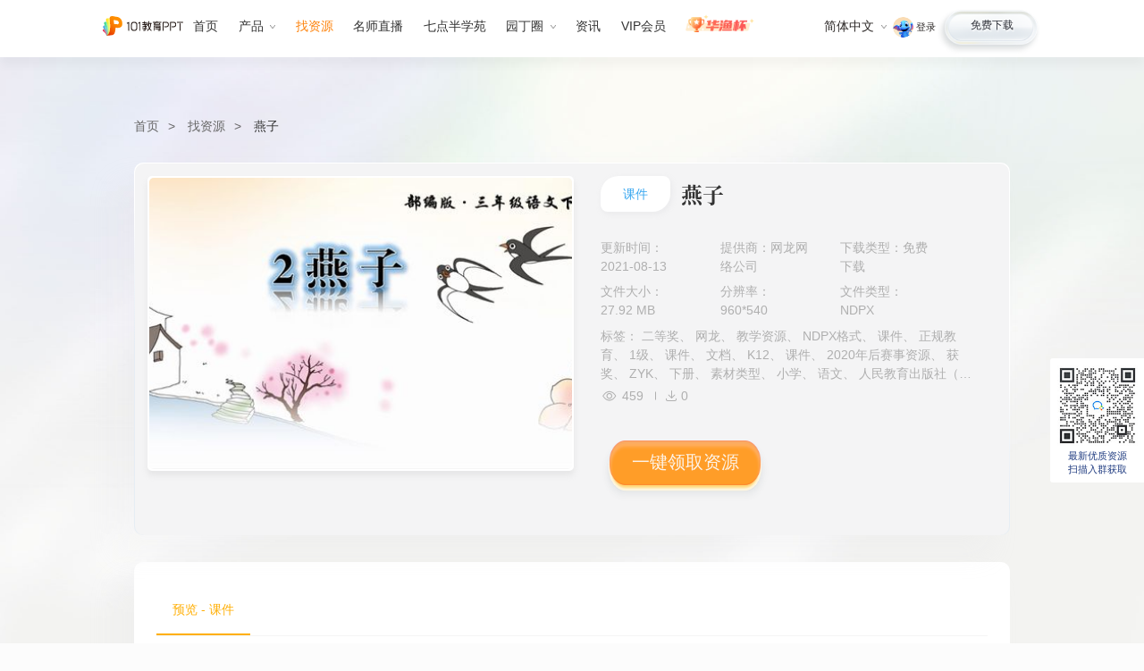

--- FILE ---
content_type: text/html; charset=UTF-8
request_url: https://ppt.101.com/zy/detail/73664.shtml
body_size: 12005
content:
<!DOCTYPE html>
<html lang="zh-CN">

<head>
    <meta charset="utf-8">
<title>燕子PPT课件下载_找资源-101教育PPT</title>
<meta name="description" content="燕子PPT课件资源，101教育PPT网燕子优质ppt课件下载，101教育ppt一体化教学软件辅助老师轻松备课、高效授课。">
<meta name="keywords" content="燕子,PPT课件网">
<meta http-equiv="X-UA-Compatible" content="IE=edge,chrome=1">
<meta name="renderer" content="webkit">

<meta charset="utf-8">
<link href="/css/style.css?v=6.2" rel="stylesheet">
<link href="/101ppt_static/zy/css/iconfont.css" rel="stylesheet">
<link href="/101ppt_static/zy/css/main.css?v=1.8" rel="stylesheet">
<link href="https://gcdncs.101.com/v0.1/static/edit_99/tmcms/lib/swiper7/swiper.min.css" rel="stylesheet" />

<link href="/101ppt_static/zy/css/zynew.css?v=1.12"rel="stylesheet">
<style>
    .com-sidebar-wrap {
        display: none;
    }
</style>

</head>

<body class="zy-page" data-category="PC资源详情">
<!-- 公共页头 -->
<header class="com-header">
    <div class="com-wrap">
        <a class="logo" href="/" title="logo" data-mdc="PC公共页头">
            <img src="//cdncs.101.com/v0.1/static/edit_99/tmcms/images/svg/ppt-logo_zh_CN.svg" alt="101教育PPT官网">
        </a>
        <nav class="h-nav">
            <a class="link" href="/" title="首页" data-mdc="PC公共页头" data-nav="home">
                首页
            </a>
            <div class="drop drop-hover">
                <label data-nav="product" data-mdc="PC公共页头" data-action="产品" data-hover="">产品<i
                        class="ico ico-h-down"></i></label>
                <div class="hpanel flex">
                    <aside class="down">
                        <a href="/product/?type=pc" class="down-link" data-mdc="PC公共页头" title="产品-电脑版" style="z-index:1000;">
                            <i class="ico ico-nav-pc"></i>电脑版
                        </a>
                        <a href="/product/?type=pcjx" class="down-link" data-mdc="PC公共页头" title="产品-极速版">
                            <i class="ico jx"></i>极速版
                            <i class="beta"  style="z-index:1;"></i>
                        </a>
                        <a href="/product/?type=webppt" class="down-link" data-mdc="PC公共页头" title="产品-网页版">
                            <i class="ico webppt"></i>网页版
                        </a>
                        <a href="/product/?type=mobile" class="down-link" data-mdc="PC公共页头" title="产品-手机版">
                            <i class="ico ico-nav-mobile"></i>手机版
                        </a>
                        <a href="/product/?type=xcx" class="down-link" data-mdc="PC公共页头" title="产品-小程序">
                            <i class="ico ico-nav-xcx"></i>小程序
                        </a>
                    </aside>
                    <aside class="other">
                        <a href="/cases/" class="it it-des" data-mdc="PC公共页头" title="优秀案例">
                        </a>
                        <a href="/solution/" class="it it-sol" data-mdc="PC公共页头" title="解决方案">
                        </a>
                    </aside>
                </div>
            </div>
            <a class="link kejian-link" href="/vip/" data-nav="kejian" title="找资源" data-mdc="PC公共页头">
                找资源
            </a>

            <a class="link link-img" href="/xet/live.shtml" title="名师直播" data-mdc="PC公共页头" data-nav="teacher">
                名师直播
            </a>
            <a class="link" href="/xet/" title="七点半学苑" target="_blank" data-mdc="PC公共页头" data-nav="college">
                七点半学苑
            </a>
            <div class="drop drop-hover">
                <label data-mdc="PC公共页头" data-action="园丁圈" data-hover="">园丁圈<i class="ico ico-h-down"></i></label>
                <div class="hpanel-sm">
                    <a class="link" href="/ydq/" title="园丁圈" data-mdc="PC公共页头" data-nav="ydq">
                        园丁圈
                    </a>
                    <a class="link" href="/activitys/weibo/index.shtml" title="教育微博" data-mdc="PC公共页头" data-nav="weibo">
                        教育微博
                    </a>
                </div>
            </div>

            <a class="link" href="/news/" title="资讯" data-mdc="PC公共页头" data-nav="news">
                资讯
            </a>
            <a class="link" id="vipHeader" style="display: none;" href="/activitys/vip/index.shtml" title="教育微博"
                data-mdc="PC公共页头" data-nav="VIP">
                VIP会员
            </a>
            <a class="link link-hyb" href="/hyb/" title="活动" data-mdc="PC公共页头" data-nav="hyb">
                <img src="https://gcdncs.101.com/v0.1/static/edit_99/tmcms/images/hyb2/nav-hyb-logo.png" alt="华渔杯">
            </a>

        </nav>
        <aside class="fr">
            <div class="lang drop-hover">
                <label data-mdc="PC公共页头" data-action="语言选择" data-hover="">简体中文<i class="ico ico-h-down"></i></label>
                <div class="hpanel">
                    <a href="javascript:;" class="on">简体中文</a>
                    <a href="https://class.101.com/" target="_blank" data-mdc="PC公共页头" title="English">English</a>
                </div>
            </div>
            <div class="userMsg">
                <div class="tologin">
                    <img class="portrait"
                        onError="this.src='https://cdncs.101.com/v0.1/download?dentryId=42adedfd-182c-455e-ab11-4c2fe9fe7562&size=80'"
                        src="https://cdncs.101.com/v0.1/download?dentryId=42adedfd-182c-455e-ab11-4c2fe9fe7562&size=80">
                    <a class="loginlink" id="toLogin" href="javascript:;">登录</a>
                </div>
                <div class="tologinout">
                    <img class="portrait" id="headPortrait"
                        src="https://cdncs.101.com/v0.1/download?dentryId=42adedfd-182c-455e-ab11-4c2fe9fe7562&size=80">
                    <label class="username"></label>
                    <a class="logoutlink" id="headLogout" href="javascript:;">退出</a>
                </div>
            </div>
            <a href="/download/" class="btn btn-white" title="免费下载" data-mdc="PC公共页头">
                <label>免费下载</label>

            </a>

        </aside>


    </div>
</header>
<!-- /公共页头 -->
<div class="wrapper ui-detail">
    <nav class="ui-crumb">
        <a class="link" href="/" title="101教育PPT">首页</a>
        <a class="link" href="/zy/" title="找资源">找资源</a>

        <label class="text"><a href="/zy/detail/73664.shtml">燕子</a></label>
    </nav>
    <div class="resource-wrap clearfix">
        <div class="com-block">
            <header class="header">
                <div class="cover">
                    <img src="https://gcdncs.101.com/v0.1/static/edu_product/esp/coursewares/8f6d4c55-6dae-458e-b2e0-f8c98c8596c7.pkg/thumbnails/thumbnail_1.jpg?size=320">
                </div>
                <div class="texts">
                    <header>
                                                    <label class="type">课件</label>
                        
                        <h1 class="title">燕子</h1>
                    </header>
                    <p class="line-2">
                        <span class="span">更新时间：2021-08-13 </span>
                        <span class="span">提供商：网龙网络公司</span>
                        <span class="span">下载类型：免费下载</span>
                    </p>
                    <p class="line-2">
                                                    <span class="span">文件大小：27.92 MB</span>
                                                                            <span class="span">分辨率：960*540</span>
                                                                            <span class="span">文件类型：NDPX</span>
                                            </p>

                    <p class="line-2 line-4">
                                                    标签：
                                                            二等奖、                                                            网龙、                                                            教学资源、                                                            NDPX格式、                                                            课件、                                                            正规教育、                                                            1级、                                                            课件、                                                            文档、                                                            K12、                                                            课件、                                                            2020年后赛事资源、                                                            获奖、                                                            ZYK、                                                            下册、                                                            素材类型、                                                            小学、                                                            语文、                                                            人民教育出版社（人教版部编版）、                                                            获奖课件、                                                            三年级、                                                            ZYKB、                                                            有知识点                            
                                            </p>
                    <p class="line-3">
                        <label class="label">
                            <span><i class="iconfont icon-views"></i></span>
                            <em>459</em>
                        </label>
                        <label class="label">
                            <span><i class="iconfont icon-download"></i></span>
                            <em>0</em>
                        </label>
                    </p>
                    <a class="btn-topic" id="toSave" href="javascript:;">一键领取课件</a>
                </div>
            </header>
        </div>
        <!-- 资源详情介绍 -->
        <div class="aside-left">

    <div class="gallary-header">
        <label class="on">预览 - 课件</label>
    </div>
    <!--cid: container_id  sid:资源id-->
        <div class="gallary-main" data-sid="7772374c-92a5-4179-bd1d-7b6ae3337e8d" data-cid="8f6d4c55-6dae-458e-b2e0-f8c98c8596c7">
        <!-- 图片 -->
        <div class="img-wrap">
            <!-- 图片展示 -->
            <aside class="swiper-container img-list">
                <div class="swiper-wrapper">
                                        <!-- 列表 -->
                    <div class="swiper-slide">
                        <div class="item" data-index="1">
                            <span>1</span>
                            <img alt="1.jpg" src="https://gcdncs.101.com/v0.1/static/edu_product/esp/coursewares/8f6d4c55-6dae-458e-b2e0-f8c98c8596c7.t/1602333432207/transcode/image/1.jpg?serviceName=edu_product&attachment=false&version=1652021996292&expireAt=1768904983968&token=edu_product%3At05VT9E8st2tLJ2d6JuR%3AuqVxcyDO9F4fxj-CiyT_7emkD2M&policy=[base64]&size=160">
                        </div>
                    </div>
                                        <!-- 列表 -->
                    <div class="swiper-slide">
                        <div class="item" data-index="2">
                            <span>2</span>
                            <img alt="2.jpg" src="https://gcdncs.101.com/v0.1/static/edu_product/esp/coursewares/8f6d4c55-6dae-458e-b2e0-f8c98c8596c7.t/1602333432207/transcode/image/2.jpg?serviceName=edu_product&attachment=false&version=1652021996185&expireAt=1768904983968&token=edu_product%3At05VT9E8st2tLJ2d6JuR%3AcBE7lwe_beSn51RVNsFITvJZ6Uc&policy=[base64]&size=160">
                        </div>
                    </div>
                                        <!-- 列表 -->
                    <div class="swiper-slide">
                        <div class="item" data-index="3">
                            <span>3</span>
                            <img alt="3.jpg" src="https://gcdncs.101.com/v0.1/static/edu_product/esp/coursewares/8f6d4c55-6dae-458e-b2e0-f8c98c8596c7.t/1602333432207/transcode/image/3.jpg?serviceName=edu_product&attachment=false&version=1652021996719&expireAt=1768904983968&token=edu_product%3At05VT9E8st2tLJ2d6JuR%3AzaqBtCGeVYwb2VdO-bHakcBKZBo&policy=[base64]&size=160">
                        </div>
                    </div>
                                        <!-- 列表 -->
                    <div class="swiper-slide">
                        <div class="item" data-index="4">
                            <span>4</span>
                            <img alt="4.jpg" src="https://gcdncs.101.com/v0.1/static/edu_product/esp/coursewares/8f6d4c55-6dae-458e-b2e0-f8c98c8596c7.t/1602333432207/transcode/image/4.jpg?serviceName=edu_product&attachment=false&version=1652021996510&expireAt=1768904983968&token=edu_product%3At05VT9E8st2tLJ2d6JuR%3AU7CAyPO4ELnIBhAMvhpTJ3M40co&policy=[base64]&size=160">
                        </div>
                    </div>
                                        <!-- 列表 -->
                    <div class="swiper-slide">
                        <div class="item" data-index="5">
                            <span>5</span>
                            <img alt="5.jpg" src="https://gcdncs.101.com/v0.1/static/edu_product/esp/coursewares/8f6d4c55-6dae-458e-b2e0-f8c98c8596c7.t/1602333432207/transcode/image/5.jpg?serviceName=edu_product&attachment=false&version=1652021996396&expireAt=1768904983968&token=edu_product%3At05VT9E8st2tLJ2d6JuR%3AesjTMUNUuYkDtFqcg_Ks3OXq3Og&policy=[base64]&size=160">
                        </div>
                    </div>
                                        <!-- 列表 -->
                    <div class="swiper-slide">
                        <div class="item" data-index="6">
                            <span>6</span>
                            <img alt="6.jpg" src="https://gcdncs.101.com/v0.1/static/edu_product/esp/coursewares/8f6d4c55-6dae-458e-b2e0-f8c98c8596c7.t/1602333432207/transcode/image/6.jpg?serviceName=edu_product&attachment=false&version=1652021996355&expireAt=1768904983968&token=edu_product%3At05VT9E8st2tLJ2d6JuR%3AXD7zP4RB0k_3QBjWAeNxn-9UPn4&policy=[base64]&size=160">
                        </div>
                    </div>
                                        <!-- 列表 -->
                    <div class="swiper-slide">
                        <div class="item" data-index="7">
                            <span>7</span>
                            <img alt="7.jpg" src="https://gcdncs.101.com/v0.1/static/edu_product/esp/coursewares/8f6d4c55-6dae-458e-b2e0-f8c98c8596c7.t/1602333432207/transcode/image/7.jpg?serviceName=edu_product&attachment=false&version=1652021996145&expireAt=1768904983968&token=edu_product%3At05VT9E8st2tLJ2d6JuR%3A8JpAwJOOIaehUTMKHJXz7c8I520&policy=[base64]&size=160">
                        </div>
                    </div>
                                        <!-- 列表 -->
                    <div class="swiper-slide">
                        <div class="item" data-index="8">
                            <span>8</span>
                            <img alt="8.jpg" src="https://gcdncs.101.com/v0.1/static/edu_product/esp/coursewares/8f6d4c55-6dae-458e-b2e0-f8c98c8596c7.t/1602333432207/transcode/image/8.jpg?serviceName=edu_product&attachment=false&version=1652021996678&expireAt=1768904983968&token=edu_product%3At05VT9E8st2tLJ2d6JuR%3AQqrQljelSscAWe1fuRSfpClNNAI&policy=[base64]&size=160">
                        </div>
                    </div>
                                        <!-- 列表 -->
                    <div class="swiper-slide">
                        <div class="item" data-index="9">
                            <span>9</span>
                            <img alt="9.jpg" src="https://gcdncs.101.com/v0.1/static/edu_product/esp/coursewares/8f6d4c55-6dae-458e-b2e0-f8c98c8596c7.t/1602333432207/transcode/image/9.jpg?serviceName=edu_product&attachment=false&version=1652021996474&expireAt=1768904983968&token=edu_product%3At05VT9E8st2tLJ2d6JuR%3ARzhpJ8n9RBOlH3Qr_n7jSjx07Rs&policy=[base64]&size=160">
                        </div>
                    </div>
                                        <!-- 列表 -->
                    <div class="swiper-slide">
                        <div class="item" data-index="10">
                            <span>10</span>
                            <img alt="10.jpg" src="https://gcdncs.101.com/v0.1/static/edu_product/esp/coursewares/8f6d4c55-6dae-458e-b2e0-f8c98c8596c7.t/1602333432207/transcode/image/10.jpg?serviceName=edu_product&attachment=false&version=1652021996247&expireAt=1768904983968&token=edu_product%3At05VT9E8st2tLJ2d6JuR%3AGf2fpmd_e9PEzzgqOY5yinbeaYg&policy=[base64]&size=160">
                        </div>
                    </div>
                                        <!-- 列表 -->
                    <div class="swiper-slide">
                        <div class="item" data-index="11">
                            <span>11</span>
                            <img alt="11.jpg" src="https://gcdncs.101.com/v0.1/static/edu_product/esp/coursewares/8f6d4c55-6dae-458e-b2e0-f8c98c8596c7.t/1602333432207/transcode/image/11.jpg?serviceName=edu_product&attachment=false&version=1652021996430&expireAt=1768904983968&token=edu_product%3At05VT9E8st2tLJ2d6JuR%3AjY1jbYFd_r2Ry5XjN_eErPIrcc8&policy=[base64]&size=160">
                        </div>
                    </div>
                                        <!-- 列表 -->
                    <div class="swiper-slide">
                        <div class="item" data-index="12">
                            <span>12</span>
                            <img alt="12.jpg" src="https://gcdncs.101.com/v0.1/static/edu_product/esp/coursewares/8f6d4c55-6dae-458e-b2e0-f8c98c8596c7.t/1602333432207/transcode/image/12.jpg?serviceName=edu_product&attachment=false&version=1652021996493&expireAt=1768904983968&token=edu_product%3At05VT9E8st2tLJ2d6JuR%3AgctrsMmecoUUW9rzSEjOgcEXuBs&policy=[base64]&size=160">
                        </div>
                    </div>
                                        <!-- 列表 -->
                    <div class="swiper-slide">
                        <div class="item" data-index="13">
                            <span>13</span>
                            <img alt="13.jpg" src="https://gcdncs.101.com/v0.1/static/edu_product/esp/coursewares/8f6d4c55-6dae-458e-b2e0-f8c98c8596c7.t/1602333432207/transcode/image/13.jpg?serviceName=edu_product&attachment=false&version=1652021996701&expireAt=1768904983968&token=edu_product%3At05VT9E8st2tLJ2d6JuR%3AaqlXJK8HXp8mYrt1VpgAVC8YrIk&policy=[base64]&size=160">
                        </div>
                    </div>
                                        <!-- 列表 -->
                    <div class="swiper-slide">
                        <div class="item" data-index="14">
                            <span>14</span>
                            <img alt="14.jpg" src="https://gcdncs.101.com/v0.1/static/edu_product/esp/coursewares/8f6d4c55-6dae-458e-b2e0-f8c98c8596c7.t/1602333432207/transcode/image/14.jpg?serviceName=edu_product&attachment=false&version=1652021996175&expireAt=1768904983968&token=edu_product%3At05VT9E8st2tLJ2d6JuR%3Ark65q4X3suPrkTKWm9i9g6BhkLA&policy=[base64]&size=160">
                        </div>
                    </div>
                                        <!-- 列表 -->
                    <div class="swiper-slide">
                        <div class="item" data-index="15">
                            <span>15</span>
                            <img alt="15.jpg" src="https://gcdncs.101.com/v0.1/static/edu_product/esp/coursewares/8f6d4c55-6dae-458e-b2e0-f8c98c8596c7.t/1602333432207/transcode/image/15.jpg?serviceName=edu_product&attachment=false&version=1652021996311&expireAt=1768904983968&token=edu_product%3At05VT9E8st2tLJ2d6JuR%3Az_4faAtsUNxm7dRNPR1kC4MuIHw&policy=[base64]&size=160">
                        </div>
                    </div>
                                        <!-- 列表 -->
                    <div class="swiper-slide">
                        <div class="item" data-index="16">
                            <span>16</span>
                            <img alt="16.jpg" src="https://gcdncs.101.com/v0.1/static/edu_product/esp/coursewares/8f6d4c55-6dae-458e-b2e0-f8c98c8596c7.t/1602333432207/transcode/image/16.jpg?serviceName=edu_product&attachment=false&version=1652021996450&expireAt=1768904983968&token=edu_product%3At05VT9E8st2tLJ2d6JuR%3A0QEb9KX_oJ2trf699ympSMZpIG4&policy=[base64]&size=160">
                        </div>
                    </div>
                                        <!-- 列表 -->
                    <div class="swiper-slide">
                        <div class="item" data-index="17">
                            <span>17</span>
                            <img alt="17.jpg" src="https://gcdncs.101.com/v0.1/static/edu_product/esp/coursewares/8f6d4c55-6dae-458e-b2e0-f8c98c8596c7.t/1602333432207/transcode/image/17.jpg?serviceName=edu_product&attachment=false&version=1652021996659&expireAt=1768904983968&token=edu_product%3At05VT9E8st2tLJ2d6JuR%3A4JWls_GROq673c5cQrCYBmqGrXc&policy=[base64]&size=160">
                        </div>
                    </div>
                                        <!-- 列表 -->
                    <div class="swiper-slide">
                        <div class="item" data-index="18">
                            <span>18</span>
                            <img alt="18.jpg" src="https://gcdncs.101.com/v0.1/static/edu_product/esp/coursewares/8f6d4c55-6dae-458e-b2e0-f8c98c8596c7.t/1602333432207/transcode/image/18.jpg?serviceName=edu_product&attachment=false&version=1652021996637&expireAt=1768904983968&token=edu_product%3At05VT9E8st2tLJ2d6JuR%3Ay-8dTWn8vkkmMjdl0pnCO3u7Y_s&policy=[base64]&size=160">
                        </div>
                    </div>
                                        <!-- 列表 -->
                    <div class="swiper-slide">
                        <div class="item" data-index="19">
                            <span>19</span>
                            <img alt="19.jpg" src="https://gcdncs.101.com/v0.1/static/edu_product/esp/coursewares/8f6d4c55-6dae-458e-b2e0-f8c98c8596c7.t/1602333432207/transcode/image/19.jpg?serviceName=edu_product&attachment=false&version=1652021996225&expireAt=1768904983968&token=edu_product%3At05VT9E8st2tLJ2d6JuR%3AicghuXEmh9yTxYdkZMn6_ANq2hU&policy=[base64]&size=160">
                        </div>
                    </div>
                                        <!-- 列表 -->
                    <div class="swiper-slide">
                        <div class="item" data-index="20">
                            <span>20</span>
                            <img alt="20.jpg" src="https://gcdncs.101.com/v0.1/static/edu_product/esp/coursewares/8f6d4c55-6dae-458e-b2e0-f8c98c8596c7.t/1602333432207/transcode/image/20.jpg?serviceName=edu_product&attachment=false&version=1652021996411&expireAt=1768904983968&token=edu_product%3At05VT9E8st2tLJ2d6JuR%3A9gn07NtzznwdS5lzqw-mDme5h7Q&policy=[base64]&size=160">
                        </div>
                    </div>
                                        <!-- 列表 -->
                    <div class="swiper-slide">
                        <div class="item" data-index="21">
                            <span>21</span>
                            <img alt="21.jpg" src="https://gcdncs.101.com/v0.1/static/edu_product/esp/coursewares/8f6d4c55-6dae-458e-b2e0-f8c98c8596c7.t/1602333432207/transcode/image/21.jpg?serviceName=edu_product&attachment=false&version=1652021996569&expireAt=1768904983968&token=edu_product%3At05VT9E8st2tLJ2d6JuR%3AQmTvGz__WHwBgkMDaZmUt9UQkpA&policy=[base64]&size=160">
                        </div>
                    </div>
                                        <!-- 列表 -->
                    <div class="swiper-slide">
                        <div class="item" data-index="22">
                            <span>22</span>
                            <img alt="22.jpg" src="https://gcdncs.101.com/v0.1/static/edu_product/esp/coursewares/8f6d4c55-6dae-458e-b2e0-f8c98c8596c7.t/1602333432207/transcode/image/22.jpg?serviceName=edu_product&attachment=false&version=1652021996740&expireAt=1768904983968&token=edu_product%3At05VT9E8st2tLJ2d6JuR%3A1yYDILBqOVQcznIBR--qX6doI4k&policy=[base64]&size=160">
                        </div>
                    </div>
                                        <!-- 列表 -->
                    <div class="swiper-slide">
                        <div class="item" data-index="23">
                            <span>23</span>
                            <img alt="23.jpg" src="https://gcdncs.101.com/v0.1/static/edu_product/esp/coursewares/8f6d4c55-6dae-458e-b2e0-f8c98c8596c7.t/1602333432207/transcode/image/23.jpg?serviceName=edu_product&attachment=false&version=1652021996272&expireAt=1768904983968&token=edu_product%3At05VT9E8st2tLJ2d6JuR%3AXkvHEB74K86u-NR-uy-CaPE6lS8&policy=[base64]&size=160">
                        </div>
                    </div>
                                        <!-- 列表 -->
                    <div class="swiper-slide">
                        <div class="item" data-index="24">
                            <span>24</span>
                            <img alt="24.jpg" src="https://gcdncs.101.com/v0.1/static/edu_product/esp/coursewares/8f6d4c55-6dae-458e-b2e0-f8c98c8596c7.t/1602333432207/transcode/image/24.jpg?serviceName=edu_product&attachment=false&version=1652021996375&expireAt=1768904983968&token=edu_product%3At05VT9E8st2tLJ2d6JuR%3AwOayT4GPNnDhei_i_bZG09EMxWA&policy=[base64]&size=160">
                        </div>
                    </div>
                                        <!-- 列表 -->
                    <div class="swiper-slide">
                        <div class="item" data-index="25">
                            <span>25</span>
                            <img alt="25.jpg" src="https://gcdncs.101.com/v0.1/static/edu_product/esp/coursewares/8f6d4c55-6dae-458e-b2e0-f8c98c8596c7.t/1602333432207/transcode/image/25.jpg?serviceName=edu_product&attachment=false&version=1652021996551&expireAt=1768904983968&token=edu_product%3At05VT9E8st2tLJ2d6JuR%3Aid3k3T1cTm-K9fyoc17pcfRGIXA&policy=[base64]&size=160">
                        </div>
                    </div>
                                        <!-- 列表 -->
                    <div class="swiper-slide">
                        <div class="item" data-index="26">
                            <span>26</span>
                            <img alt="26.jpg" src="https://gcdncs.101.com/v0.1/static/edu_product/esp/coursewares/8f6d4c55-6dae-458e-b2e0-f8c98c8596c7.t/1602333432207/transcode/image/26.jpg?serviceName=edu_product&attachment=false&version=1652021996619&expireAt=1768904983968&token=edu_product%3At05VT9E8st2tLJ2d6JuR%3A9RMubYI3_iV_TJhXa8q45QZToBU&policy=[base64]&size=160">
                        </div>
                    </div>
                                        <!-- 列表 -->
                    <div class="swiper-slide">
                        <div class="item" data-index="27">
                            <span>27</span>
                            <img alt="27.jpg" src="https://gcdncs.101.com/v0.1/static/edu_product/esp/coursewares/8f6d4c55-6dae-458e-b2e0-f8c98c8596c7.t/1602333432207/transcode/image/27.jpg?serviceName=edu_product&attachment=false&version=1652021996217&expireAt=1768904983968&token=edu_product%3At05VT9E8st2tLJ2d6JuR%3AtPbgAf-Vp9UIXu2p8oFoKE-KTo0&policy=[base64]&size=160">
                        </div>
                    </div>
                                        <!-- 列表 -->
                    <div class="swiper-slide">
                        <div class="item" data-index="28">
                            <span>28</span>
                            <img alt="28.jpg" src="https://gcdncs.101.com/v0.1/static/edu_product/esp/coursewares/8f6d4c55-6dae-458e-b2e0-f8c98c8596c7.t/1602333432207/transcode/image/28.jpg?serviceName=edu_product&attachment=false&version=1652021996335&expireAt=1768904983968&token=edu_product%3At05VT9E8st2tLJ2d6JuR%3AD5SXO6qEfBH73jUkp-3dFHusFJA&policy=[base64]&size=160">
                        </div>
                    </div>
                                        <!-- 列表 -->
                    <div class="swiper-slide">
                        <div class="item" data-index="29">
                            <span>29</span>
                            <img alt="29.jpg" src="https://gcdncs.101.com/v0.1/static/edu_product/esp/coursewares/8f6d4c55-6dae-458e-b2e0-f8c98c8596c7.t/1602333432207/transcode/image/29.jpg?serviceName=edu_product&attachment=false&version=1652021996529&expireAt=1768904983968&token=edu_product%3At05VT9E8st2tLJ2d6JuR%3AlMGuBp_Wfs01iMJOhzIlUvnYVo0&policy=[base64]&size=160">
                        </div>
                    </div>
                    
                    <!-- /列表 -->
                </div>
                <div class="swiper-scrollbar"></div>
            </aside>
            <!-- 展示 -->
            <aside class="img-main">
                <div class="img">
                    <img id="showImg" alt="1.jpg" src="https://gcdncs.101.com/v0.1/static/edu_product/esp/coursewares/8f6d4c55-6dae-458e-b2e0-f8c98c8596c7.t/1602333432207/transcode/image/1.jpg?serviceName=edu_product&attachment=false&version=1652021996292&expireAt=1768904983968&token=edu_product%3At05VT9E8st2tLJ2d6JuR%3AuqVxcyDO9F4fxj-CiyT_7emkD2M&policy=[base64]">
                </div>
                <div class="np">
                    <div class="prev no" id="npPrev"></div>
                    <div class="next" id="npNext"></div>
                </div>
            </aside>
            <!-- /展示 -->
            <!-- /图片展示 -->

        </div>
        <!-- 图片操作与信息 -->
        <div class="img-handle">
            <aside class="pager">
                幻灯片 <span id="pageCurrent"></span>/<span id="pageTotal"></span>
            </aside>
            <aside class="handle">
                <div id="palyGallary">看大图</div>

            </aside>
        </div>
        <!-- /图片操作与信息 -->
    </div>
    <!-- /图片 -->
    
    <footer class="gallary-infotext">
        <div class="com-title">
            <h2 class="title-text">课件介绍</h2>
        </div>
        <div class="text">
            <p>
                这是一套关于《燕子》的素材，格式为NDPX，文件大小为27.92 MB，页数为29页，请使用<a
                    class="link" relcode="winPc">101教育PPT软件</a>打开使用；
            </p>
            <p>
                                1. 引导学生体会燕子的可爱以及作者细致观察和描写生动的方法，培养学生按一定顺序抓住事物特点进行观察。
2.学会按顺序、抓特点的观察方法。
3.理解课文中的重点句子，“为春光平增添了许多生趣味”。
                            </p>

            
            
            <p>如认为平台内容涉嫌侵权，可通过邮件：101ppt@101.com 提出书面通知，我们将及时处理。</p>
        </div>
    </footer>
</div>
        <!-- /资源详情介绍 -->

        <!-- 资源数据 -->
        <div id="info-data" data-sid="7772374c-92a5-4179-bd1d-7b6ae3337e8d" data-cid="8f6d4c55-6dae-458e-b2e0-f8c98c8596c7" style="display: none"></div>
    </div>

    <section class="recommend" style="margin-bottom: 10px;">
    <header class="com-title">
        <h2 class="title-text">
            相关资源推荐
        </h2>
    </header>
    <div class="com-block">
        
            <ul class="card-list clearfix">
                                    <li class="ui-card" data-id="6138834e-e61b-43c6-a25b-25523db9c1ca">
                        <a href="/zy/detail/349723.shtml" title="【★】5年级数学苏教版下册课件第8单元《单元复习》">
                            <div class="top-msg">
                                <div class="img">
                                    <img alt="" src="https://gcdncs.101.com/v0.1/static/edu_product/esp/coursewares/6138834e-e61b-43c6-a25b-25523db9c1ca.pkg/global_thumbnails/zh-CN/thumbnail_1.jpg?size=240">
                                </div>
                                <p class="intro">【★】5年级数学苏教版下册课件第8单元《单元复习》</p>

                                                                    <label class="type">课件</label>
                                                            </div>
                            <div class="bottom-msg">
                                <label class="label">
                                    <span><i class="iconfont icon-download"></i></span>
                                    <em>0</em>
                                </label>
                                <label class="label">
                                    <span><i class="iconfont icon-views"></i></span>
                                    <em>131</em>
                                </label>
                            </div>
                        </a>
                    </li>
                                    <li class="ui-card" data-id="9559fa80-5e15-4b1e-a9b3-01226d0bdc8d">
                        <a href="/zy/detail/349740.shtml" title="【★】4年级数学苏教版下册课件第9单元《单元复习》">
                            <div class="top-msg">
                                <div class="img">
                                    <img alt="" src="https://gcdncs.101.com/v0.1/static/edu_product/esp/coursewares/9559fa80-5e15-4b1e-a9b3-01226d0bdc8d.pkg/global_thumbnails/zh-CN/thumbnail_1.jpg?size=240">
                                </div>
                                <p class="intro">【★】4年级数学苏教版下册课件第9单元《单元复习》</p>

                                                                    <label class="type">课件</label>
                                                            </div>
                            <div class="bottom-msg">
                                <label class="label">
                                    <span><i class="iconfont icon-download"></i></span>
                                    <em>0</em>
                                </label>
                                <label class="label">
                                    <span><i class="iconfont icon-views"></i></span>
                                    <em>139</em>
                                </label>
                            </div>
                        </a>
                    </li>
                                    <li class="ui-card" data-id="be672d92-a35b-41d9-88d8-290336e3bd0b">
                        <a href="/zy/detail/349726.shtml" title="【★】3年级数学苏教版下册课件第9单元后《上学时间》">
                            <div class="top-msg">
                                <div class="img">
                                    <img alt="" src="https://gcdncs.101.com/v0.1/static/edu_product/esp/coursewares/be672d92-a35b-41d9-88d8-290336e3bd0b.pkg/global_thumbnails/zh-CN/thumbnail_1.jpg?size=240">
                                </div>
                                <p class="intro">【★】3年级数学苏教版下册课件第9单元后《上学时间》</p>

                                                                    <label class="type">课件</label>
                                                            </div>
                            <div class="bottom-msg">
                                <label class="label">
                                    <span><i class="iconfont icon-download"></i></span>
                                    <em>0</em>
                                </label>
                                <label class="label">
                                    <span><i class="iconfont icon-views"></i></span>
                                    <em>138</em>
                                </label>
                            </div>
                        </a>
                    </li>
                                    <li class="ui-card" data-id="e1e6861e-992c-4bb0-8d69-4cd41fa35194">
                        <a href="/zy/detail/349727.shtml" title="【★】3年级数学苏教版下册课件第9单元《数据的收集和整理（二）》">
                            <div class="top-msg">
                                <div class="img">
                                    <img alt="" src="https://gcdncs.101.com/v0.1/static/edu_product/esp/coursewares/e1e6861e-992c-4bb0-8d69-4cd41fa35194.pkg/global_thumbnails/zh-CN/thumbnail_1.jpg?size=240">
                                </div>
                                <p class="intro">【★】3年级数学苏教版下册课件第9单元《数据的收集和整理（二）》</p>

                                                                    <label class="type">课件</label>
                                                            </div>
                            <div class="bottom-msg">
                                <label class="label">
                                    <span><i class="iconfont icon-download"></i></span>
                                    <em>0</em>
                                </label>
                                <label class="label">
                                    <span><i class="iconfont icon-views"></i></span>
                                    <em>116</em>
                                </label>
                            </div>
                        </a>
                    </li>
                                    <li class="ui-card" data-id="1cdc8412-a9e2-40e1-adf1-2181d346a68a">
                        <a href="/zy/detail/349728.shtml" title="【★】3年级数学苏教版下册课件第10单元《单元复习》">
                            <div class="top-msg">
                                <div class="img">
                                    <img alt="" src="https://gcdncs.101.com/v0.1/static/edu_product/esp/coursewares/1cdc8412-a9e2-40e1-adf1-2181d346a68a.pkg/global_thumbnails/zh-CN/thumbnail_1.jpg?size=240">
                                </div>
                                <p class="intro">【★】3年级数学苏教版下册课件第10单元《单元复习》</p>

                                                                    <label class="type">课件</label>
                                                            </div>
                            <div class="bottom-msg">
                                <label class="label">
                                    <span><i class="iconfont icon-download"></i></span>
                                    <em>0</em>
                                </label>
                                <label class="label">
                                    <span><i class="iconfont icon-views"></i></span>
                                    <em>130</em>
                                </label>
                            </div>
                        </a>
                    </li>
                                    <li class="ui-card" data-id="288654d5-6f36-4377-8f70-8659985ef392">
                        <a href="/zy/detail/349745.shtml" title="【★】2年级数学苏教版下册课件第9单元《期末复习》">
                            <div class="top-msg">
                                <div class="img">
                                    <img alt="" src="https://gcdncs.101.com/v0.1/static/edu_product/esp/coursewares/288654d5-6f36-4377-8f70-8659985ef392.pkg/global_thumbnails/zh-CN/thumbnail_1.jpg?size=240">
                                </div>
                                <p class="intro">【★】2年级数学苏教版下册课件第9单元《期末复习》</p>

                                                                    <label class="type">课件</label>
                                                            </div>
                            <div class="bottom-msg">
                                <label class="label">
                                    <span><i class="iconfont icon-download"></i></span>
                                    <em>0</em>
                                </label>
                                <label class="label">
                                    <span><i class="iconfont icon-views"></i></span>
                                    <em>115</em>
                                </label>
                            </div>
                        </a>
                    </li>
                                    <li class="ui-card" data-id="f2d103ac-7598-4424-bce2-1bdfc272a1c7">
                        <a href="/zy/detail/349755.shtml" title="【★★】7年级数学苏科版下册课件第12单元 《12.3 互逆命题》">
                            <div class="top-msg">
                                <div class="img">
                                    <img alt="" src="https://gcdncs.101.com/v0.1/static/edu_product/esp/coursewares/f2d103ac-7598-4424-bce2-1bdfc272a1c7.pkg/global_thumbnails/zh-CN/thumbnail_1.jpg?size=240">
                                </div>
                                <p class="intro">【★★】7年级数学苏科版下册课件第12单元 《12.3 互逆命题》</p>

                                                                    <label class="type">课件</label>
                                                            </div>
                            <div class="bottom-msg">
                                <label class="label">
                                    <span><i class="iconfont icon-download"></i></span>
                                    <em>0</em>
                                </label>
                                <label class="label">
                                    <span><i class="iconfont icon-views"></i></span>
                                    <em>123</em>
                                </label>
                            </div>
                        </a>
                    </li>
                                    <li class="ui-card" data-id="ea580eb6-969f-411f-99d9-26b27b7eebf8">
                        <a href="/zy/detail/349756.shtml" title="【★★】7年级数学苏科版下册课件第12单元 《12.1 定义与命题》">
                            <div class="top-msg">
                                <div class="img">
                                    <img alt="" src="https://gcdncs.101.com/v0.1/static/edu_product/esp/coursewares/ea580eb6-969f-411f-99d9-26b27b7eebf8.pkg/global_thumbnails/zh-CN/thumbnail_1.jpg?size=240">
                                </div>
                                <p class="intro">【★★】7年级数学苏科版下册课件第12单元 《12.1 定义与命题》</p>

                                                                    <label class="type">课件</label>
                                                            </div>
                            <div class="bottom-msg">
                                <label class="label">
                                    <span><i class="iconfont icon-download"></i></span>
                                    <em>0</em>
                                </label>
                                <label class="label">
                                    <span><i class="iconfont icon-views"></i></span>
                                    <em>114</em>
                                </label>
                            </div>
                        </a>
                    </li>
                
            </ul>
        
    </div>
</section>

</div>

<!-- /页脚 -->
<!-- 公共页脚 -->
<footer class="com-footer">
    <!-- 站点信息 -->
    <div class="siteinfo">
        <div class="com-wrap">
            <!-- 语言 -->
            <aside class="lang">
                <div class="title" data-mdc="PC公共页脚" data-action="语言选择" data-hover="">
                    <i class="ico ico-lang-footer"></i>
                    <span>简体中文</span>
                    <i class="ico ico-lang-footer-down"></i>
                </div>
                <div class="hpanel">
                    <a href="javascript:;" class="on" data-mdc="PC公共页脚" title="简体中文">简体中文</a>
                    <a href="https://class.101.com/" target="_blank" data-mdc="PC公共页脚" title="English">English</a>
                </div>
            </aside>
            <!-- 站点地图 -->
            <aside class="site">
                <div class="section">
                    <div class="title">产品</div>
                    <a class="link" href="/download/" data-mdc="PC公共页脚" title="产品下载">产品下载</a>
                    <a class="link" href="/product/?type=pc" data-mdc="PC公共页脚" title="电脑版">电脑版</a>
                    <a class="link" href="/product/?type=mobile" data-mdc="PC公共页脚" title="手机版">手机版</a>
                    <a class="link" href="/product/?type=xcx" data-mdc="PC公共页脚" title="小程序">小程序</a>
                    <a class="link" href="/solution/" data-mdc="PC公共页脚" title="智慧课堂">智慧课堂</a>
                </div>
                <div class="section">
                    <div class="title">特色</div>
                    <a class="link" href="/kejian/" title="找资源" data-mdc="PC公共页脚">找资源</a>
                    <a class="link" href="/teacher/" title="找名师" data-mdc="PC公共页脚">找名师</a>
                    <a class="link" href="/xet/" title="七点半学苑" data-mdc="PC公共页脚">七点半学苑</a>
                    <a class="link" href="/news/" title="资讯" data-mdc="PC公共页脚">资讯</a>
                    <a class="link" href="/hyb/" title="活动" data-mdc="PC公共页脚">活动</a>

                </div>
                <div class="section">
                    <div class="title">我们</div>
                    <a class="link" href="/cooperation/" target="_blank" title="商务合作" data-mdc="PC公共页脚">商务合作</a>
                    <a class="link" href="/about/contact.shtml" title="联系我们" data-mdc="PC公共页脚">联系我们</a>
                   <!-- <a class="link" href="https://support.101.com" title="华渔全球服务中心" data-mdc="PC公共页脚">华渔全球服务中心</a> -->
                </div>
            </aside>
            <aside class="info fr">
                <!-- <div class="tel">0591-87085717</div>
                <p class="line-1">
                    <label>QQ群：139079028</label>
                    <a href="mailto:hysupport@101.com" class="link" data-mdc="PC公共页脚"
                        title="邮箱">邮箱：hysupport@101.com</a>
                </p> -->
                <ul class="down">
                    <li>
                        <div class="img"><img
                                src="https://gcdncs.101.com/v0.1/static/edit_99/tmcms/images/pc/code-gzh2.png"
                                alt="微信扫码关注"></div>
                        <p>
                            微信扫码关注<br>
                            获取更多教学技巧
                        </p>
                    </li>
                    <li>
                        <div class="img"><img src="/images/code/code-dy.png" alt="抖音扫码关注"></div>
                        <p>
                            抖音扫码关注<br>
                            解锁课堂黑科技
                        </p>
                    </li>
                    <!-- <li>
                        <a href="https://ndepc.101.com/" title="网龙产品中心" data-mdc="PC公共页脚" target="_blank">
                            <div class="img"><img src="/images/code/nd.png?v=1.1" alt="网龙产品中心"></div>
                            <p>
                                网龙产品中心<br>
                                ndepc.101.com
                            </p>
                        </a>

                    </li> -->
                </ul>
            </aside>
        </div>
    </div>
    <!-- 版权友链 -->
    <div class="copylink">
        <div class="com-wrap">
            <p>福建省华渔教育科技有限公司</p>
            <div class="line">
                增值电信业务经营许可证：闽B2-20160025 | 网站备案号：<a class="noline" href="https://beian.miit.gov.cn/"
                    title="闽ICP备12022411号" target="_blank">闽ICP备12022411号</a>
                <nav>
                    <a href="/about/declare.shtml" data-mdc="PC公共页脚" title="免责声明">免责声明 </a>
                    <a href="/about/copyright.shtml" data-mdc="PC公共页脚" title="版权声明">版权声明</a>
                    <a href="/about/privacy.shtml" data-mdc="PC公共页脚" title="隐私政策">隐私政策</a>
                </nav>
            </div>

        </div>
    </div>
</footer>
<!-- /公共页脚 -->
<!--[if lt IE 9]>
    <div class="lowie-main"><img src="/images/forie.png" alt="ie tip"></div>
<![endif]-->
<!-- 公共侧边 -->
<div class="com-sidebar-wrap">
    <!-- <a class="com-sidebar-zb" href="/xet/live.shtml" target="_blank" data-mdc="PC公共侧边栏" data-action="直播表通道"><img
            src="//gcdncs.101.com/v0.1/static/edit_99/tmcms/images/home/logo-xet.gif" alt="直播表通道"></a> -->
    <a class="com-sidebar-zb" href="/teacher/" target="_blank" data-mdc="PC公共侧边栏" data-action="找名师"><img
            src="https://gcdncs.101.com/v0.1/static/edit_99/tmcms/images/pc/header-ms.png" alt="找名师"></a>
    <div class="com-sidebar">
        <ul class="list">
            <li class="item" data-open="#popDown" data-mdc="PC公共侧边栏" data-action="软件下载">
                <label class="label" id="sideDown">软件<br>下载</label>
            </li>
            <li class="item" data-mdc="PC公共侧边栏" data-action="分享" data-hover="">
                <label class="label"><i class="ico ico-s-share"></i>分享</label>
                <div class="h-panel share-panel">
                    <div class="img" id="sideBarHome">
                        <img src="/images/code/code-share.png" alt="分享">
                    </div>
                    <div class="text">
                        <div class="t-text">手机扫码 <br>分享本站</div>
                        <p>与好友共享丰富的</p>
                        <p>教育资讯与资源</p>

                    </div>
                </div>
            </li>
            <li class="item" data-mdc="PC公共侧边栏" data-action="扫码入群" data-hover="">
                <label class="label" id="sideDown">扫码<br>入群</label>
                <div class="h-panel  attention-panel attention-panel2">
                    <div class="it">
                        <div class="img">
                            <img src="//gcdncs.101.com/v0.1/static/edit_99/tmcms/images/pc/code-smerq.jpg" alt="扫码入群">
                        </div>
                        <p>扫码入群 <br>更多优质资源抢先领！</p>
                    </div>
                </div>
            </li>
            <li class="item" data-mdc="PC公共侧边栏" data-action="关注" data-hover="">
                <label class="label"><i class="ico ico-s-attention"></i>关注</label>
                <div class="h-panel attention-panel">
                    <div class="it">
                        <div class="img">
                            <img src="https://gcdncs.101.com/v0.1/static/edit_99/tmcms/images/pc/code-gzh2.png"
                                alt="关注微信公众号">
                        </div>
                        <p>关注微信公众号<br>获取更多教学技巧</p>
                    </div>
                    <div class="it">
                        <div class="img">
                            <img src="/images/code/code-dy.png" alt="抖音扫码关注">
                        </div>

                        <p>抖音扫码关注<br>解锁课堂黑科技</p>
                    </div>
                </div>
            </li>
            <li class="item" data-mdc="PC公共侧边栏" data-action="培训预约">
                <a class="link" href="https://www.wjx.cn/jq/76309299.aspx" target="_blank"
                    title="培训预约"><label>培训<br>预约</label></a>
            </li>
            <!-- <li class="item" data-mdc="PC公共侧边栏" data-action="客服">
                <a class="link" href="http://help.101.com/edu/index.html?s=1" target="_blank" title="客服"><label><i
                            class="ico ico-s-server"></i>客服</label></a>
            </li> -->
            <li class="item" data-mdc="PC公共侧边栏" data-action="商务合作">
                <a class="link" href="/cooperation/" target="_blank" title="商务合作"><label>商务<br>合作</label></a>
            </li>
        </ul>
        <div class="list item item-return" data-mdc="PC公共侧边栏" data-action="置顶">
            <label class="label"><i class="ico ico-s-top"></i>置顶</label>
        </div>

    </div>
</div>

<!-- /公共侧边 -->
<!--侧边弹窗 -->
<div class="com-pop pop-down" id="popDown">
    <div class="pop-main">
        <header class="pop-title">
            <h2 class="title-text">产品下载</h2>
            <i class="ico ico-close" data-mdc="PC公共下载弹窗" data-action="关闭"></i>
        </header>
        <ul class="list">
            <li class="item">
                <a href="javascript:;" relcode="winPc" id="popWinPc" data-mdc="PC公共下载弹窗" data-action="电脑版"
                    data-hover="">
                    <div class="f-panel">
                        <div class="img"><img src="/images/code/pop-pc.png" alt="电脑版下载"></div>
                        <label>电脑版</label>
                    </div>
                    <div class="h-panel">
                        <div class="img"><img src="/images/code/pop-pc.png" alt="下载电脑版"></div>
                        <label>点击下载电脑版</label>
                    </div>
                </a>
            </li>
            <li class="item">
                <a href="javascript:;" relcode="ios" data-mdc="PC公共下载弹窗" data-action="iOS版" data-hover="">
                    <div class="f-panel ">
                        <div class="img "><img src="/images/code/pop-ios.png" alt="下载iOS版"></div>
                        <label>iOS版</label>
                    </div>
                    <div class="h-panel">
                        <div class="img img-down" data-downtype="popdown"><img src="/images/code/pop-down.png"
                                alt="下载iOS版"></div>
                        <label>扫描下载iOS版</label>
                    </div>
                </a>
            </li>
            <li class="item">
                <a href="javascript:;" relcode="android" data-mdc="PC公共下载弹窗" data-action="Android版" data-hover="">
                    <div class="f-panel">
                        <div class="img"><img src="/images/code/pop-and.png" alt="下载Android版"></div>
                        <label>Android版</label>
                    </div>
                    <div class="h-panel">
                        <div class="img img-down" data-downtype="popdown"><img src="/images/code/pop-down.png"
                                alt="下载Android版"></div>
                        <label>扫描下载Android版</label>
                    </div>
                </a>
            </li>
            <li class="item">
                <a href="javascript:;" relcode="simplifyPc" data-mdc="PC公共下载弹窗" data-action="Windows精简版" data-hover="">
                    <div class="f-panel">
                        <div class="img"><img src="/images/code/pop-win.png" alt="下载Windows精简版"></div>
                        <label>Windows精简版</label>
                    </div>
                    <div class="h-panel row2">
                        <div class="img"><img src="/images/code/pop-win.png" alt="下载Windows精简版"></div>
                        <label>点击下载<br>Windows精简版</label>
                    </div>
                </a>
            </li>
            <li class="item">
                <a href="javascript:;" data-mdc="PC公共下载弹窗" data-action="小程序" data-hover="">
                    <div class="f-panel">
                        <div class="img"><img src="/images/code/pop-xcx.png" alt="下载小程序"></div>
                        <label>101教育PPT</label>
                    </div>
                    <div class="h-panel row2">
                        <div class="img"><img src="/images/code/pop-xcx.png" alt="下载小程序"></div>
                        <label>101教育PPT<br>微信扫码小程序</label>
                    </div>
                </a>
            </li>
            <!--<li class="item">
                <a href="javascript:;" data-mdc="PC公共下载弹窗" data-action="101班级助手" data-hover="">
                    <div class="f-panel">
                        <div class="img"><img src="/images/code/pop-zhushou.png" alt="下载101班级助手"></div>
                        <label>101班级助手</label>
                    </div>
                    <div class="h-panel row2">
                        <div class="img"><img src="/images/code/pop-zhushou.png" alt="下载101班级助手"></div>
                        <label>101班级助手<br>微信扫码小程序</label>
                    </div>
                </a>
            </li>-->
        </ul>
    </div>
</div>
<!--/侧边弹窗 -->
<!-- 手机弹窗 -->
<div class="com-pop pop-moblie" id="popMoblie">
    <div class="pop-main">
        <header>
            <img class="logo" src="//cdncs.101.com/v0.1/static/edit_99/tmcms/images/svg/ppt-logo_zh_CN.svg"
                alt="101教育PPT官网">
            <label>扫描二维码下载手机控制端</label>
            <i class="ico ico-close" data-mdc="手机下载弹窗" data-action="关闭"></i>
        </header>
        <div class="cnt">
            <aside class="codes">
                <div class="item on">
                    <div class="img" data-downtype="popMobile"><img src="/images/code/pop-down2.png" alt="扫描下载iOS版"></div>
                    <label>扫描下载iOS版</label>
                </div>
                <div class="item">
                    <div class="img" data-downtype="popMobile"><img src="/images/code/pop-down2.png" alt="扫描下载Android版"></div>
                    <label>扫描下载Android版</label>
                </div>
            </aside>
            <aside class="btns">
                <div class="item">
                    <a href="javascript:;" class="btn btn-yellow-md" relcode="ios" data-mdc="手机下载弹窗" data-action="iOS版下载"
                        data-hover="" data-change="common">
                        <i class="ico ico-ios-white"></i>
                        <label>iOS版下载</label>
                    </a>
                    <p>更新版本：<span class="version" data-type="ios"></span></p>
                </div>
                <div class="item">
                    <a href="javascript:;" class="btn btn-yellow-md" relcode="android" data-mdc="手机下载弹窗"
                        data-action="Android版下载" data-hover="" data-change="common">
                        <i class="ico ico-and-white"></i>
                        <label>Android版下载</label>
                    </a>
                    <p>更新版本：<span class="version" data-type="android"></span></p>
                </div>
            </aside>
        </div>
    </div>
</div>
<!-- /手机弹窗 -->
<div class="com-pop pop-login " id="popLogin">
    <div class="pop-main">
        <div class="pop-loginClose">
            <i class="ico ico-close" data-mdc="登录弹窗" data-action="关闭"></i>
        </div>
        <a class="link" target="_blank" data-mdc="登录弹窗" data-action="注冊"
            href="https://uc-component.sdp.101.com/?lang=zh-CN&sdp-app-id=0ad3a484-aa38-45eb-ad70-0417317feacd#/signUp">注冊</a>
        <div class="pop-loginWrapContent">
            <aside class="login-infoMsg">
                <div class="text-top">
                    <div class="text-1">更轻巧的备课方式</div>
                    <div class="text-2">更高效的集备选择</div>
                </div>
                <div class="text-line">

                    <p>无需安装，即可完成备授课全流程</p>
                    <p>一键分享，随时随地都能查看</p>
                    <p>多人同步编辑，集体备课新选择</p>
                    <p>100w+资源库，优质课件无处不在</p>
                </div>

            </aside>

            <aside class="pop-loginWrapForm">
                <!-- 登录表单 -->
                <div class="pop-loginWrap on">
                    <header class="pop-loginHead">

                        <img class="portrait"
                            onError="this.src='https://ppt.101.com/101ppt_static/images/loginPop/icon_head_default.png'"
                            src="https://ppt.101.com/101ppt_static/images/loginPop/icon_head_default.png">
                    </header>
                    <nav class="pop-loginNav">
                        <label class="item on" data-mdc="登录弹窗" data-action="免密登录">免密登录</label>
                        <label class="item" data-mdc="登录弹窗" data-action="密码登录"> 密码登录</label>
                    </nav>
                    <div class="pop-loginTab">
                        <!-- 免密登录 -->
                        <div class="tab pop-loginSMSWrap on">
                            <div class="login-input phone">
                                <label class="label" data-label="手机号">手机号</label>
                                <input class="phone" maxlength='20' name="SMSPhone" type="text" placeholder="手机号"
                                    value="">
                                <i class="close-input"></i>
                                <div class="area-code"><span class="loginSMSCode">+86</span><i></i></div>
                                <div class="area-drop">
                                    <h6>当前地区</h6>
                                    <ul class="current loginCurrentCountry">
                                        <li data-name="中国">中国<span>+86</span></li>
                                    </ul>
                                    <h6>常用地区</h6>
                                    <ul class="loginUsefulCountry"></ul>
                                    <ul class="loginCountryList"></ul>
                                </div>
                            </div>
                            <div class="login-input graph">
                                <label class="label" data-label="图形验证码">图形验证码</label>
                                <input type="text" name="SMSGraph" maxlength="4" class="input-code" placeholder="图形验证码"
                                    value="">
                                <i class="close-input"></i>
                                <img src="" class="graph-btn">
                            </div>
                            <div class="login-input SMS">
                                <label class="label" data-label="短信验证码">短信验证码</label>
                                <input type="text" name="SMSCode" maxlength="6" class="input-code" placeholder="短信验证码"
                                    value="">
                                <i class="close-input"></i>
                                <span class="SMS-btn">获取验证码</span>
                                <label class="totas"></label>
                            </div>
                            <a class="login-btn" href="javascript:;" data-mdc="登录弹窗" data-action="注冊/登录">注冊/登录</a>
                            <p class="tip-links">
                                未注册手机验证后自动登录，注册即代表同意
                                <a target="_blank"
                                    href="https://ppt-bonus-pc.sdp.101.com/?language=zh_CN&active=1&productID=0ad3a484-aa38-45eb-ad70-0417317feacd/#/protocol?KeyWord=setting">《用户服务协议》</a>
                                和
                                <a target="_blank"
                                    href="https://ppt-bonus-pc.sdp.101.com/?language=zh_CN&active=0&productID=0ad3a484-aa38-45eb-ad70-0417317feacd/#/protocol?KeyWord=setting">《隐私政策》</a>
                                、
                                <a target="_blank"
                                    href="https://ppt-bonus-pc.sdp.101.com/?language=zh_CN&active=2&productID=0ad3a484-aa38-45eb-ad70-0417317feacd/#/protocol?KeyWord=setting">《付费协议》</a>
                            </p>
                        </div>
                        <!-- /免密登录 -->

                        <!-- 手机，邮箱，账号登录 -->
                        <div class="tab pop-loginPWDWrap">
                            <div class="login-input uesrname">
                                <label class="label" data-label="手机/邮箱/用户名">手机/邮箱/用户名</label>
                                <input type="text" name='PWDUsername' class="input-code" placeholder="手机/邮箱/用户名"
                                    autocomplete="off" value="">
                                <i class="close-input"></i>
                            </div>
                            <div class="login-input password">
                                <label class="label" data-label="密码">密码</label>
                                <input type="password" name='PWDPassword' class="input-code" placeholder="密码"
                                    autocomplete="off" value="">
                                <i class="close-input"></i>
                            </div>
                            <div class="login-input graph">
                                <label class="label" data-label="图形验证码">图形验证码</label>
                                <input type="text" name='PWDGraph' maxlength="4" class="input-code" placeholder="图形验证码">
                                <i class="close-input"></i>
                                <img src="" class="graph-btn">
                            </div>
                            <div class="clearfix">
                                <a class="passwordlink" target="blank" data-mdc="登录弹窗" data-action="忘记密码？"
                                    href="https://uc-component.sdp.101.com?lang=zh-CN&sdp-app-id=0ad3a484-aa38-45eb-ad70-0417317feacd#/password/find">忘记密码？</a>
                            </div>
                            <a class="login-btn" href="javascript:;" data-mdc="登录弹窗" data-action="登录">登录</a>
                            <p class="tip-links">
                                登录即代表同意
                                <a target="_blank"
                                    href="https://ppt-bonus-pc.sdp.101.com/?language=zh_CN&active=1&productID=0ad3a484-aa38-45eb-ad70-0417317feacd/#/protocol?KeyWord=setting">《用户服务协议》</a>
                                和
                                <a target="_blank"
                                    href="https://ppt-bonus-pc.sdp.101.com/?language=zh_CN&active=0&productID=0ad3a484-aa38-45eb-ad70-0417317feacd/#/protocol?KeyWord=setting">《隐私政策》</a>
                                、
                                <a target="_blank"
                                    href="https://ppt-bonus-pc.sdp.101.com/?language=zh_CN&active=2&productID=0ad3a484-aa38-45eb-ad70-0417317feacd/#/protocol?KeyWord=setting">《付费协议》</a>
                            </p>
                        </div>
                        <!-- /手机，邮箱，账号登录 -->
                    </div>
                    <!-- 其他登录方式 -->
                    <div class="pop-loginOther">
                        <h3>其他登录方式</h3>
                        <div class="items">
                            <a class="item" data-mdc="登录弹窗" data-action="其他登录方式-QQ" data-type="qq">
                                <img
                                    src="https://cs.101.com/v0.1/download?dentryId=15b31289-d27b-4006-9c97-d258f52ea5f4">
                            </a>
                            <a class="item" data-mdc="登录弹窗" data-action="其他登录方式-新浪微博" data-type="sinawb">
                                <img
                                    src="https://cs.101.com/v0.1/download?dentryId=4fe703b4-7bdf-41ff-858d-a0822d09d8aa">
                            </a>
                        </div>
                    </div>
                    <!-- /其他登录方式 -->
                </div>
                <!-- /登录表单 -->
                <!-- 实名认证表单 -->
                <div class="pop-loginRealWrap ">
                    <label class="return" data-mdc="登录弹窗" data-action="实名认证-返回">返回</label>
                    <header>
                        <h2>实名认证</h2>
                        <p>应国家法律要求，使用互联网服务需进行帐户实名。为保障您的帐户的正常使用，请尽快完成实名认证，感谢您的理解和支持！</p>
                    </header>
                    <div class="pop-loginTab">
                        <div class="login-input phone">
                            <label class="label" data-label="手机号">手机号</label>
                            <input maxlength='20' name="RealPhone" type="text" placeholder="手机号" value="">
                            <i class="close-input"></i>
                            <div class="area-code"><span class="loginSMSCode">+86</span><i></i></div>
                            <div class="area-drop">
                                <h6>当前地区</h6>
                                <ul class="current loginCurrentCountry">
                                    <li data-name="中国">中国<span>+86</span></li>
                                </ul>
                                <h6>常用地区</h6>
                                <ul class="loginUsefulCountry"></ul>
                                <ul class="loginCountryList"></ul>
                            </div>
                        </div>
                        <div class="login-input graph">
                            <label class="label" data-label="图形验证码">图形验证码</label>
                            <input class="input-code" type="text" name="RealGraph" maxlength="4" placeholder="图形验证码">
                            <i class="close-input"></i>
                            <img src="" class="graph-btn">
                        </div>
                        <div class="login-input SMS">
                            <label class="label" data-label="短信验证码">短信验证码</label>
                            <input type="text" name="RealCode" maxlength="6" class="input-code" placeholder="短信验证码">
                            <i class="close-input"></i>
                            <span class="SMS-btn">获取验证码</span>
                            <label class="totas"></label>
                        </div>
                        <a class="login-btn" data-mdc="登录弹窗" data-action="实名认证" href="javascript:;">实名认证</a>
                    </div>
                </div>
                <!-- /实名认证表单 -->
            </aside>

        </div>

    </div>
</div>
<script>
    var _hmt = _hmt || [];
    (function () {
        var hm = document.createElement("script");
        hm.src = "https://hm.baidu.com/hm.js?e8b7b367f154392d03ff0b5588666a2f";
        var s = document.getElementsByTagName("script")[0];
        s.parentNode.insertBefore(hm, s);
    })();
</script>
<!-- 弹窗：打开失败 -->
<div class="com-pop pop-netSaved" id="downPop">
    <div class="pop-main">
        <header>
            无法打开
            <i class="ico ico-close" data-md="领取成功" data-action="关闭"></i>
        </header>
        <div class="text">您还未安装软件</div>
        <a href="javascript:;" class="btn-topic" id="toSeek2" data-action="前往下载" class="btn">前往下载</a>

    </div>
</div>
<div class="com-pop pop-payVip" id="popPayVip">
    <div class="pop-main">
        <iframe id="payVipIframe"></iframe>
    </div>
</div>
<div class="com-pop pop-payVip" id="popPayMember">
    <div class="pop-main">
        <iframe id="payVipMemberIframe"></iframe>
    </div>
</div>
<script src="//gcdncs.101.com/v0.1/static/edit_99/tmcms/js/jquery.min.js?v=1.1"></script>
<script src="https://gcdncs.101.com/v0.1/static/lib/lodash/4.17.10/lodash.min.js"></script>
<script src="https://gcdncs.101.com/v0.1/static/edit_99/tmcms/js/jquery.qrcode.min.js"></script>
<script src="https://cdncs.101.com/v0.1/static/uc_sdk/v1.9.9/UC-SDK.min.js"></script>
<script src="https://ppt.101.com/101ppt_static/js/downInfo.js?v=12"></script>
<script src="/101ppt_static/js/pc/base64.min.js"></script>
<script src="/101ppt_static/js/pc/config.js?v=1.1"></script>
<script src="/101ppt_static/js/pc/loginnew.js?v=1.6"></script>
<script src="/101ppt_static/js/pc/common.js?v=14"></script>
<script src="/101ppt_static/zy/js/protocolcheck.js?v=1.4"></script>
<script src="/101ppt_static/js/pc/openVipCard.js"></script>
<script src="/101ppt_static/js/pc/xet.js"></script>
<script src="/101ppt_static/js/pc/ndres.js?v=1.3"></script>
<script src="/101ppt_static/zy/js/tool.js?v=3.2"></script>
<script src="//ppt.101.com/res_static/js/apps.js?v=12"></script>

<script>
    var _hmt = _hmt || [];
    (function () {
        var hm = document.createElement("script");
        hm.src = "https://hm.baidu.com/hm.js?e8b7b367f154392d03ff0b5588666a2f";
        var s = document.getElementsByTagName("script")[0];
        s.parentNode.insertBefore(hm, s);
    })();
</script>
<script src="https://gcdncs.101.com/v0.1/static/edit_99/tmcms/lib/swiper7/swiper.min.js"></script>
<script src="/101ppt_static/zy/js/imagePreview.js?v=1.3"></script>
<script src="/101ppt_static/zy/js/detail.js?v=1.2"></script>

</body>

</html>